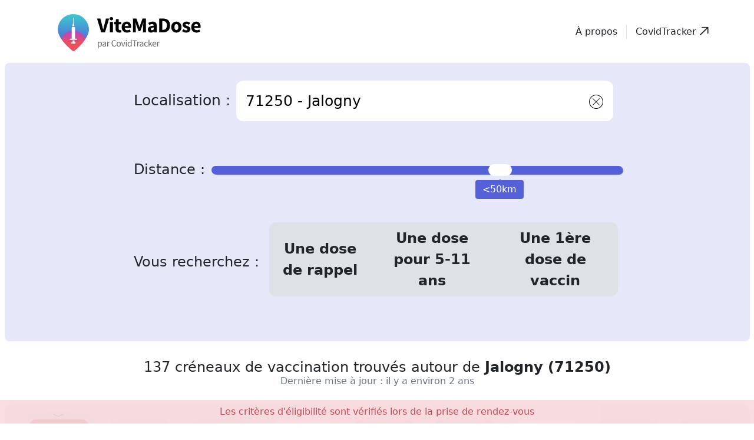

--- FILE ---
content_type: text/css; charset=utf-8
request_url: https://vitemadose.covidtracker.fr/assets/vmd-rdv.view.af83fb71.css
body_size: 118
content:
.rdvForm-fields{max-width:75vw;margin:auto}@media (min-width:1200px){.rdvForm-fields{max-width:65vw}}@media (min-width:768px){.rdvForm-fields input,.rdvForm-fields label,.rdvForm-fields select{font-size:2.4rem}}.eligibility-criteria{z-index:20;position:fixed;bottom:0;left:0;color:#b02a37;width:100%;background-color:#f8d7da;text-align:center;vertical-align:center}.eligibility-criteria p{margin:.5em}.fade-in-then-fade-out{-webkit-animation-name:fade-in-then-fade-out;animation-name:fade-in-then-fade-out;-webkit-animation-duration:10s;animation-duration:10s;-webkit-animation-fill-mode:forwards;animation-fill-mode:forwards}@-webkit-keyframes fade-in-then-fade-out{0%,100%{opacity:0}10%,90%{opacity:1}}@keyframes fade-in-then-fade-out{0%,100%{opacity:0}10%,90%{opacity:1}}vmd-appointment-card{display:block;opacity:1;-webkit-animation:fade-in ease-in .2s;animation:fade-in ease-in .2s;-webkit-animation-fill-mode:backwards;animation-fill-mode:backwards;-webkit-animation-delay:calc((var(--page-index) * 60ms) + 50ms);animation-delay:calc((var(--page-index) * 60ms) + 50ms)}@-webkit-keyframes fade-in{from{opacity:0;filter:saturate(0)}to{opacity:1;filter:saturate(100%)}}@keyframes fade-in{from{opacity:0;filter:saturate(0)}to{opacity:1;filter:saturate(100%)}}.criteria-container.search-standard{background-color:#e6e7f9}.criteria-container.search-highlighted{background-color:#fdeeef}.container-content{max-width:80vw;margin:0 auto}@media (min-width:1200px){.container-content{max-width:65vw}}.rounded-resultats-top{border-top-left-radius:1.5rem;border-top-right-radius:1.5rem}

--- FILE ---
content_type: image/svg+xml
request_url: https://vitemadose.covidtracker.fr/assets/images/svg/vmd-logo-landscape.svg
body_size: 10520
content:
<?xml version="1.0" encoding="UTF-8"?>
<svg width="284px" height="107px" viewBox="0 0 284 107" version="1.1" xmlns="http://www.w3.org/2000/svg" xmlns:xlink="http://www.w3.org/1999/xlink">
    <title>2@2x</title>
    <defs>
        <linearGradient x1="50%" y1="0%" x2="50%" y2="80.3939512%" id="linearGradient-1">
            <stop stop-color="#3CCBD1" offset="0%"></stop>
            <stop stop-color="#5561D9" offset="100%"></stop>
        </linearGradient>
        <path d="M26.8693024,63 C28.8497612,63 53,41.4053434 53,26.6738067 C53,11.9422701 41.1355459,-5.28252406e-15 26.5,-5.28252406e-15 C11.8644541,-5.28252406e-15 -1.57443093e-14,11.9422701 -1.57443093e-14,26.6738067 C-1.57443093e-14,41.4053434 24.8888436,63 26.8693024,63 Z" id="path-2"></path>
        <linearGradient x1="50%" y1="0%" x2="50%" y2="50%" id="linearGradient-4">
            <stop stop-color="#C23CD1" offset="0%"></stop>
            <stop stop-color="#FC4F4F" offset="100%"></stop>
        </linearGradient>
        <filter x="-20.5%" y="-5.7%" width="141.0%" height="111.4%" filterUnits="objectBoundingBox" id="filter-5">
            <feOffset dx="1" dy="1" in="SourceAlpha" result="shadowOffsetOuter1"></feOffset>
            <feColorMatrix values="0 0 0 0 0   0 0 0 0 0   0 0 0 0 0  0 0 0 0.152609232 0" type="matrix" in="shadowOffsetOuter1" result="shadowMatrixOuter1"></feColorMatrix>
            <feMerge>
                <feMergeNode in="shadowMatrixOuter1"></feMergeNode>
                <feMergeNode in="SourceGraphic"></feMergeNode>
            </feMerge>
        </filter>
        <path d="M7.94076655,38.2831858 L7.94069686,41.4421858 L9.04745645,41.4424779 C9.45614716,41.4424779 9.78745645,41.7737872 9.78745645,42.1824779 L9.78745645,42.9325664 C9.78745645,43.3412571 9.45614716,43.6725664 9.04745645,43.6725664 L3.14069686,43.6725664 C2.73200615,43.6725664 2.40069686,43.3412571 2.40069686,42.9325664 L2.40069686,42.1824779 C2.40069686,41.7737872 2.73200615,41.4424779 3.14069686,41.4424779 L4.61669686,41.4421858 L4.61672474,38.2831858 L7.94076655,38.2831858 Z M7.19878049,15.4247788 C8.22050727,15.4247788 9.04878049,16.253052 9.04878049,17.2747788 L9.048,35.123 L11.4481533,35.1238938 C11.856844,35.1238938 12.1881533,35.4552031 12.1881533,35.8638938 L12.1881533,36.6139823 C12.1881533,37.022673 11.856844,37.3539823 11.4481533,37.3539823 L0.74,37.3539823 C0.331309285,37.3539823 5.00501776e-17,37.022673 0,36.6139823 L0,35.8638938 C-1.6107248e-16,35.4552031 0.331309285,35.1238938 0.74,35.1238938 L3.139,35.123 L3.13937282,17.2747788 C3.13937282,16.253052 3.96764604,15.4247788 4.98937282,15.4247788 L7.19878049,15.4247788 Z M6.09407666,0 C6.29805639,-3.74704691e-17 6.46341463,0.165358246 6.46341463,0.369337979 L6.46433834,9.04265116 C6.63091669,9.13892428 6.75587476,9.29791415 6.80790415,9.4883124 L7.86991397,13.3746696 C7.97764533,13.7689057 7.7453874,14.1758306 7.35115136,14.283562 C7.2875851,14.3009325 7.2219834,14.3097345 7.15608648,14.3097345 L5.03206683,14.3097345 C4.62337612,14.3097345 4.29206683,13.9784252 4.29206683,13.5697345 C4.29206683,13.5038376 4.30086883,13.4382359 4.31823934,13.3746696 L5.38024916,9.4883124 C5.43377392,9.29244196 5.56115326,9.13655508 5.72413742,9.04248334 L5.72473868,0.369337979 C5.72473868,0.165358246 5.89009692,3.74704691e-17 6.09407666,0 Z" id="path-6"></path>
        <filter x="-8.2%" y="-2.3%" width="116.4%" height="104.6%" filterUnits="objectBoundingBox" id="filter-7">
            <feGaussianBlur stdDeviation="0.5" in="SourceAlpha" result="shadowBlurInner1"></feGaussianBlur>
            <feOffset dx="0" dy="-1" in="shadowBlurInner1" result="shadowOffsetInner1"></feOffset>
            <feComposite in="shadowOffsetInner1" in2="SourceAlpha" operator="arithmetic" k2="-1" k3="1" result="shadowInnerInner1"></feComposite>
            <feColorMatrix values="0 0 0 0 0   0 0 0 0 0   0 0 0 0 0  0 0 0 0.0836984061 0" type="matrix" in="shadowInnerInner1"></feColorMatrix>
        </filter>
    </defs>
    <g id="2" stroke="none" stroke-width="1" fill="none" fill-rule="evenodd">
        <g id="Group-2" transform="translate(20.000000, 24.000000)">
            <mask id="mask-3" fill="white">
                <use xlink:href="#path-2"></use>
            </mask>
            <use id="Oval" fill="url(#linearGradient-1)" xlink:href="#path-2"></use>
            <ellipse id="Oval" fill="url(#linearGradient-4)" opacity="0.909700666" mask="url(#mask-3)" cx="26.5" cy="49.340708" rx="21.5139373" ry="21.6504425"></ellipse>
            <g id="Group" filter="url(#filter-5)" mask="url(#mask-3)">
                <g transform="translate(20.498258, 6.504425)" id="Combined-Shape">
                    <use fill="#FFFFFF" fill-rule="evenodd" xlink:href="#path-6"></use>
                    <use fill="black" fill-opacity="1" filter="url(#filter-7)" xlink:href="#path-6"></use>
                </g>
            </g>
        </g>
        <path d="M100.212,55 L107.268,31.528 L101.868,31.528 L99.096,42.472 C98.76,43.768 98.448,45.022 98.16,46.234 C97.872,47.446 97.56,48.7 97.224,49.996 L97.224,49.996 L97.08,49.996 C96.72,48.7 96.402,47.446 96.126,46.234 C95.85,45.022 95.532,43.768 95.172,42.472 L95.172,42.472 L92.364,31.528 L86.748,31.528 L93.84,55 L100.212,55 Z M111.045538,34.516 C111.957538,34.516 112.695538,34.258 113.259538,33.742 C113.823538,33.226 114.105538,32.56 114.105538,31.744 C114.105538,30.928 113.823538,30.268 113.259538,29.764 C112.695538,29.26 111.957538,29.008 111.045538,29.008 C110.157538,29.008 109.425538,29.26 108.849538,29.764 C108.273538,30.268 107.985538,30.928 107.985538,31.744 C107.985538,32.56 108.273538,33.226 108.849538,33.742 C109.425538,34.258 110.157538,34.516 111.045538,34.516 Z M113.709538,55 L113.709538,37.144 L108.417538,37.144 L108.417538,55 L113.709538,55 Z M124.291076,55.432 C125.155076,55.432 125.911076,55.36 126.559076,55.216 C127.207076,55.072 127.771076,54.928 128.251076,54.784 L128.251076,54.784 L127.423076,50.932 C127.183076,51.028 126.913076,51.112 126.613076,51.184 C126.313076,51.256 126.019076,51.292 125.731076,51.292 C125.035076,51.292 124.477076,51.07 124.057076,50.626 C123.637076,50.182 123.427076,49.456 123.427076,48.448 L123.427076,48.448 L123.427076,41.284 L127.711076,41.284 L127.711076,37.144 L123.427076,37.144 L123.427076,32.392 L119.035076,32.392 L118.423076,37.144 L115.687076,37.36 L115.687076,41.284 L118.135076,41.284 L118.135076,48.52 C118.135076,49.552 118.249076,50.494 118.477076,51.346 C118.705076,52.198 119.065076,52.924 119.557076,53.524 C120.049076,54.124 120.685076,54.592 121.465076,54.928 C122.245076,55.264 123.187076,55.432 124.291076,55.432 Z M137.608614,55.432 C138.688614,55.432 139.786614,55.252 140.902614,54.892 C142.018614,54.532 143.032614,54.04 143.944614,53.416 L143.944614,53.416 L142.180614,50.212 C140.884614,51.004 139.600614,51.4 138.328614,51.4 C137.128614,51.4 136.114614,51.094 135.286614,50.482 C134.458614,49.87 133.924614,48.916 133.684614,47.62 L133.684614,47.62 L144.376614,47.62 C144.424614,47.404 144.472614,47.08 144.520614,46.648 C144.568614,46.216 144.592614,45.76 144.592614,45.28 C144.592614,44.056 144.436614,42.922 144.124614,41.878 C143.812614,40.834 143.338614,39.928 142.702614,39.16 C142.066614,38.392 141.274614,37.792 140.326614,37.36 C139.378614,36.928 138.268614,36.712 136.996614,36.712 C135.916614,36.712 134.872614,36.928 133.864614,37.36 C132.856614,37.792 131.962614,38.41 131.182614,39.214 C130.402614,40.018 129.772614,41.002 129.292614,42.166 C128.812614,43.33 128.572614,44.632 128.572614,46.072 C128.572614,47.56 128.800614,48.88 129.256614,50.032 C129.712614,51.184 130.348614,52.162 131.164614,52.966 C131.980614,53.77 132.940614,54.382 134.044614,54.802 C135.148614,55.222 136.336614,55.432 137.608614,55.432 Z M140.092614,44.128 L133.648614,44.128 C133.840614,42.976 134.254614,42.124 134.890614,41.572 C135.526614,41.02 136.264614,40.744 137.104614,40.744 C138.184614,40.744 138.952614,41.056 139.408614,41.68 C139.864614,42.304 140.092614,43.12 140.092614,44.128 L140.092614,44.128 Z M152.510152,55 L152.510152,46.396 C152.510152,45.82 152.486152,45.184 152.438152,44.488 C152.390152,43.792 152.330152,43.09 152.258152,42.382 C152.186152,41.674 152.114152,40.978 152.042152,40.294 C151.970152,39.61 151.898152,38.98 151.826152,38.404 L151.826152,38.404 L151.970152,38.404 L153.842152,43.984 L157.190152,52.948 L160.106152,52.948 L163.454152,43.984 L165.362152,38.404 L165.506152,38.404 C165.434152,38.98 165.362152,39.61 165.290152,40.294 C165.218152,40.978 165.146152,41.674 165.074152,42.382 C165.002152,43.09 164.942152,43.792 164.894152,44.488 C164.846152,45.184 164.822152,45.82 164.822152,46.396 L164.822152,46.396 L164.822152,55 L169.646152,55 L169.646152,31.528 L163.886152,31.528 L160.178152,41.968 C159.938152,42.664 159.716152,43.378 159.512152,44.11 C159.308152,44.842 159.086152,45.568 158.846152,46.288 L158.846152,46.288 L158.702152,46.288 C158.462152,45.568 158.234152,44.842 158.018152,44.11 C157.802152,43.378 157.574152,42.664 157.334152,41.968 L157.334152,41.968 L153.554152,31.528 L147.758152,31.528 L147.758152,55 L152.510152,55 Z M178.31969,55.432 C179.32769,55.432 180.25169,55.222 181.09169,54.802 C181.93169,54.382 182.73569,53.836 183.50369,53.164 L183.50369,53.164 L183.64769,53.164 L184.00769,55 L188.32769,55 L188.32769,44.776 C188.32769,42.016 187.72169,39.982 186.50969,38.674 C185.29769,37.366 183.53969,36.712 181.23569,36.712 C179.81969,36.712 178.48169,36.928 177.22169,37.36 C175.96169,37.792 174.75569,38.356 173.60369,39.052 L173.60369,39.052 L175.51169,42.544 C176.37569,42.04 177.18569,41.644 177.94169,41.356 C178.69769,41.068 179.45969,40.924 180.22769,40.924 C181.21169,40.924 181.91369,41.158 182.33369,41.626 C182.75369,42.094 182.98769,42.724 183.03569,43.516 C179.50769,43.876 176.95169,44.584 175.36769,45.64 C173.78369,46.696 172.99169,48.16 172.99169,50.032 C172.99169,50.8 173.11769,51.508 173.36969,52.156 C173.62169,52.804 173.97569,53.374 174.43169,53.866 C174.88769,54.358 175.44569,54.742 176.10569,55.018 C176.76569,55.294 177.50369,55.432 178.31969,55.432 Z M180.11969,51.328 C179.49569,51.328 178.99769,51.19 178.62569,50.914 C178.25369,50.638 178.06769,50.212 178.06769,49.636 C178.06769,48.94 178.42769,48.34 179.14769,47.836 C179.86769,47.332 181.16369,46.948 183.03569,46.684 L183.03569,46.684 L183.03569,49.816 C182.55569,50.296 182.09969,50.668 181.66769,50.932 C181.23569,51.196 180.71969,51.328 180.11969,51.328 Z M199.197228,55 C200.925228,55 202.491228,54.76 203.895228,54.28 C205.299228,53.8 206.505228,53.074 207.513228,52.102 C208.521228,51.13 209.301228,49.9 209.853228,48.412 C210.405228,46.924 210.681228,45.172 210.681228,43.156 C210.681228,41.14 210.405228,39.4 209.853228,37.936 C209.301228,36.472 208.509228,35.266 207.477228,34.318 C206.445228,33.37 205.209228,32.668 203.769228,32.212 C202.329228,31.756 200.709228,31.528 198.909228,31.528 L198.909228,31.528 L192.285228,31.528 L192.285228,55 L199.197228,55 Z M198.585228,50.716 L197.577228,50.716 L197.577228,35.812 L198.585228,35.812 C199.593228,35.812 200.505228,35.932 201.321228,36.172 C202.137228,36.412 202.833228,36.814 203.409228,37.378 C203.985228,37.942 204.435228,38.698 204.759228,39.646 C205.083228,40.594 205.245228,41.764 205.245228,43.156 C205.245228,44.572 205.083228,45.76 204.759228,46.72 C204.435228,47.68 203.985228,48.454 203.409228,49.042 C202.833228,49.63 202.137228,50.056 201.321228,50.32 C200.505228,50.584 199.593228,50.716 198.585228,50.716 L198.585228,50.716 Z M221.442766,55.432 C222.570766,55.432 223.656766,55.222 224.700766,54.802 C225.744766,54.382 226.668766,53.776 227.472766,52.984 C228.276766,52.192 228.918766,51.214 229.398766,50.05 C229.878766,48.886 230.118766,47.56 230.118766,46.072 C230.118766,44.584 229.878766,43.258 229.398766,42.094 C228.918766,40.93 228.276766,39.952 227.472766,39.16 C226.668766,38.368 225.744766,37.762 224.700766,37.342 C223.656766,36.922 222.570766,36.712 221.442766,36.712 C220.314766,36.712 219.222766,36.922 218.166766,37.342 C217.110766,37.762 216.180766,38.368 215.376766,39.16 C214.572766,39.952 213.930766,40.93 213.450766,42.094 C212.970766,43.258 212.730766,44.584 212.730766,46.072 C212.730766,47.56 212.970766,48.886 213.450766,50.05 C213.930766,51.214 214.572766,52.192 215.376766,52.984 C216.180766,53.776 217.110766,54.382 218.166766,54.802 C219.222766,55.222 220.314766,55.432 221.442766,55.432 Z M221.442766,51.148 C220.338766,51.148 219.516766,50.692 218.976766,49.78 C218.436766,48.868 218.166766,47.632 218.166766,46.072 C218.166766,44.512 218.436766,43.276 218.976766,42.364 C219.516766,41.452 220.338766,40.996 221.442766,40.996 C222.522766,40.996 223.338766,41.452 223.890766,42.364 C224.442766,43.276 224.718766,44.512 224.718766,46.072 C224.718766,47.632 224.442766,48.868 223.890766,49.78 C223.338766,50.692 222.522766,51.148 221.442766,51.148 Z M237.892304,55.432 C239.092304,55.432 240.148304,55.282 241.060304,54.982 C241.972304,54.682 242.740304,54.274 243.364304,53.758 C243.988304,53.242 244.456304,52.636 244.768304,51.94 C245.080304,51.244 245.236304,50.488 245.236304,49.672 C245.236304,48.856 245.092304,48.154 244.804304,47.566 C244.516304,46.978 244.138304,46.48 243.670304,46.072 C243.202304,45.664 242.686304,45.322 242.122304,45.046 C241.558304,44.77 240.988304,44.524 240.412304,44.308 C239.956304,44.14 239.518304,43.978 239.098304,43.822 C238.678304,43.666 238.306304,43.504 237.982304,43.336 C237.658304,43.168 237.400304,42.982 237.208304,42.778 C237.016304,42.574 236.920304,42.328 236.920304,42.04 C236.920304,41.104 237.592304,40.636 238.936304,40.636 C239.560304,40.636 240.184304,40.768 240.808304,41.032 C241.432304,41.296 242.068304,41.668 242.716304,42.148 L242.716304,42.148 L245.092304,38.98 C244.324304,38.404 243.424304,37.882 242.392304,37.414 C241.360304,36.946 240.160304,36.712 238.792304,36.712 C237.760304,36.712 236.824304,36.85 235.984304,37.126 C235.144304,37.402 234.424304,37.78 233.824304,38.26 C233.224304,38.74 232.762304,39.328 232.438304,40.024 C232.114304,40.72 231.952304,41.476 231.952304,42.292 C231.952304,43.036 232.096304,43.69 232.384304,44.254 C232.672304,44.818 233.044304,45.31 233.500304,45.73 C233.956304,46.15 234.460304,46.504 235.012304,46.792 C235.564304,47.08 236.116304,47.332 236.668304,47.548 C237.124304,47.74 237.568304,47.914 238.000304,48.07 C238.432304,48.226 238.822304,48.4 239.170304,48.592 C239.518304,48.784 239.794304,48.994 239.998304,49.222 C240.202304,49.45 240.304304,49.708 240.304304,49.996 C240.304304,50.476 240.124304,50.848 239.764304,51.112 C239.404304,51.376 238.828304,51.508 238.036304,51.508 C237.268304,51.508 236.512304,51.352 235.768304,51.04 C235.024304,50.728 234.244304,50.26 233.428304,49.636 L233.428304,49.636 L231.052304,52.948 C231.964304,53.692 233.038304,54.292 234.274304,54.748 C235.510304,55.204 236.716304,55.432 237.892304,55.432 Z M255.637842,55.432 C256.717842,55.432 257.815842,55.252 258.931842,54.892 C260.047842,54.532 261.061842,54.04 261.973842,53.416 L261.973842,53.416 L260.209842,50.212 C258.913842,51.004 257.629842,51.4 256.357842,51.4 C255.157842,51.4 254.143842,51.094 253.315842,50.482 C252.487842,49.87 251.953842,48.916 251.713842,47.62 L251.713842,47.62 L262.405842,47.62 C262.453842,47.404 262.501842,47.08 262.549842,46.648 C262.597842,46.216 262.621842,45.76 262.621842,45.28 C262.621842,44.056 262.465842,42.922 262.153842,41.878 C261.841842,40.834 261.367842,39.928 260.731842,39.16 C260.095842,38.392 259.303842,37.792 258.355842,37.36 C257.407842,36.928 256.297842,36.712 255.025842,36.712 C253.945842,36.712 252.901842,36.928 251.893842,37.36 C250.885842,37.792 249.991842,38.41 249.211842,39.214 C248.431842,40.018 247.801842,41.002 247.321842,42.166 C246.841842,43.33 246.601842,44.632 246.601842,46.072 C246.601842,47.56 246.829842,48.88 247.285842,50.032 C247.741842,51.184 248.377842,52.162 249.193842,52.966 C250.009842,53.77 250.969842,54.382 252.073842,54.802 C253.177842,55.222 254.365842,55.432 255.637842,55.432 Z M258.121842,44.128 L251.677842,44.128 C251.869842,42.976 252.283842,42.124 252.919842,41.572 C253.555842,41.02 254.293842,40.744 255.133842,40.744 C256.213842,40.744 256.981842,41.056 257.437842,41.68 C257.893842,42.304 258.121842,43.12 258.121842,44.128 L258.121842,44.128 Z" id="ViteMaDose" fill="#000000" fill-rule="nonzero"></path>
        <path d="M89.624,82.28 L89.624,79.656 L89.592,78.296 C89.9546667,78.5733333 90.3146667,78.792 90.672,78.952 C91.0293333,79.112 91.3893333,79.192 91.752,79.192 C92.2,79.192 92.6266667,79.0986667 93.032,78.912 C93.4373333,78.7253333 93.7946667,78.4506667 94.104,78.088 C94.4133333,77.7253333 94.6586667,77.2853333 94.84,76.768 C95.0213333,76.2506667 95.112,75.6613333 95.112,75 C95.112,74.392 95.0453333,73.8453333 94.912,73.36 C94.7786667,72.8746667 94.584,72.4586667 94.328,72.112 C94.072,71.7653333 93.752,71.4986667 93.368,71.312 C92.984,71.1253333 92.5413333,71.032 92.04,71.032 C91.5813333,71.032 91.1413333,71.1386667 90.72,71.352 C90.2986667,71.5653333 89.912,71.8213333 89.56,72.12 L89.56,72.12 L89.512,72.12 L89.4,71.224 L88.312,71.224 L88.312,82.28 L89.624,82.28 Z M91.528,78.088 C91.272,78.088 90.9786667,78.0266667 90.648,77.904 C90.3173333,77.7813333 89.976,77.5706667 89.624,77.272 L89.624,77.272 L89.624,73.192 C90.008,72.8506667 90.368,72.5893333 90.704,72.408 C91.04,72.2266667 91.3733333,72.136 91.704,72.136 C92.0666667,72.136 92.3786667,72.2053333 92.64,72.344 C92.9013333,72.4826667 93.1146667,72.6773333 93.28,72.928 C93.4453333,73.1786667 93.5653333,73.48 93.64,73.832 C93.7146667,74.184 93.752,74.5733333 93.752,75 C93.752,75.48 93.696,75.912 93.584,76.296 C93.472,76.68 93.3173333,77.0026667 93.12,77.264 C92.9226667,77.5253333 92.688,77.728 92.416,77.872 C92.144,78.016 91.848,78.088 91.528,78.088 Z M98.2984615,79.192 C98.7891282,79.192 99.2477949,79.0826667 99.6744615,78.864 C100.101128,78.6453333 100.501128,78.3813333 100.874462,78.072 L100.874462,78.072 L100.922462,78.072 L101.034462,79 L102.122462,79 L102.122462,74.232 C102.122462,73.2613333 101.909128,72.4853333 101.482462,71.904 C101.055795,71.3226667 100.367795,71.032 99.4184615,71.032 C98.7891282,71.032 98.2131282,71.1413333 97.6904615,71.36 C97.1677949,71.5786667 96.7251282,71.8053333 96.3624615,72.04 L96.3624615,72.04 L96.8744615,72.952 C97.1837949,72.7386667 97.5357949,72.5466667 97.9304615,72.376 C98.3251282,72.2053333 98.7464615,72.12 99.1944615,72.12 C99.5144615,72.12 99.7784615,72.176 99.9864615,72.288 C100.194462,72.4 100.357128,72.5466667 100.474462,72.728 C100.591795,72.9093333 100.674462,73.1173333 100.722462,73.352 C100.770462,73.5866667 100.794462,73.8266667 100.794462,74.072 C99.1304615,74.2533333 97.9197949,74.5706667 97.1624615,75.024 C96.4051282,75.4773333 96.0264615,76.1306667 96.0264615,76.984 C96.0264615,77.688 96.2424615,78.232 96.6744615,78.616 C97.1064615,79 97.6477949,79.192 98.2984615,79.192 Z M98.6824615,78.136 C98.2984615,78.136 97.9731282,78.04 97.7064615,77.848 C97.4397949,77.656 97.3064615,77.336 97.3064615,76.888 C97.3064615,76.6426667 97.3677949,76.416 97.4904615,76.208 C97.6131282,76 97.8104615,75.816 98.0824615,75.656 C98.3544615,75.496 98.7117949,75.3573333 99.1544615,75.24 C99.5971282,75.1226667 100.143795,75.0213333 100.794462,74.936 L100.794462,74.936 L100.794462,77.096 C100.421128,77.4373333 100.069128,77.696 99.7384615,77.872 C99.4077949,78.048 99.0557949,78.136 98.6824615,78.136 Z M105.420923,79 L105.420923,74.008 C105.68759,73.3466667 105.99959,72.8826667 106.356923,72.616 C106.714256,72.3493333 107.058256,72.216 107.388923,72.216 C107.548923,72.216 107.682256,72.2266667 107.788923,72.248 C107.89559,72.2693333 108.012923,72.3013333 108.140923,72.344 L108.140923,72.344 L108.396923,71.192 C108.15159,71.0853333 107.874256,71.032 107.564923,71.032 C107.116923,71.032 106.70359,71.176 106.324923,71.464 C105.946256,71.752 105.62359,72.1413333 105.356923,72.632 L105.356923,72.632 L105.308923,72.632 L105.196923,71.224 L104.108923,71.224 L104.108923,79 L105.420923,79 Z M116.033846,79.192 C116.716513,79.192 117.319179,79.0586667 117.841846,78.792 C118.364513,78.5253333 118.833846,78.152 119.249846,77.672 L119.249846,77.672 L118.513846,76.84 C118.172513,77.2133333 117.809846,77.504 117.425846,77.712 C117.041846,77.92 116.593846,78.024 116.081846,78.024 C115.580513,78.024 115.129846,77.9226667 114.729846,77.72 C114.329846,77.5173333 113.991179,77.2293333 113.713846,76.856 C113.436513,76.4826667 113.220513,76.032 113.065846,75.504 C112.911179,74.976 112.833846,74.3813333 112.833846,73.72 C112.833846,73.0693333 112.911179,72.4826667 113.065846,71.96 C113.220513,71.4373333 113.441846,70.992 113.729846,70.624 C114.017846,70.256 114.364513,69.9733333 114.769846,69.776 C115.175179,69.5786667 115.628513,69.48 116.129846,69.48 C116.577846,69.48 116.977846,69.5706667 117.329846,69.752 C117.681846,69.9333333 117.996513,70.1733333 118.273846,70.472 L118.273846,70.472 L118.993846,69.608 C118.684513,69.2666667 118.287179,68.9653333 117.801846,68.704 C117.316513,68.4426667 116.753846,68.312 116.113846,68.312 C115.441846,68.312 114.823179,68.4373333 114.257846,68.688 C113.692513,68.9386667 113.201846,69.2986667 112.785846,69.768 C112.369846,70.2373333 112.044513,70.808 111.809846,71.48 C111.575179,72.152 111.457846,72.9093333 111.457846,73.752 C111.457846,74.6053333 111.572513,75.3706667 111.801846,76.048 C112.031179,76.7253333 112.351179,77.296 112.761846,77.76 C113.172513,78.224 113.655179,78.5786667 114.209846,78.824 C114.764513,79.0693333 115.372513,79.192 116.033846,79.192 Z M123.636308,79.192 C124.116308,79.192 124.572308,79.1013333 125.004308,78.92 C125.436308,78.7386667 125.817641,78.4746667 126.148308,78.128 C126.478974,77.7813333 126.742974,77.3546667 126.940308,76.848 C127.137641,76.3413333 127.236308,75.768 127.236308,75.128 C127.236308,74.4773333 127.137641,73.8986667 126.940308,73.392 C126.742974,72.8853333 126.478974,72.456 126.148308,72.104 C125.817641,71.752 125.436308,71.4853333 125.004308,71.304 C124.572308,71.1226667 124.116308,71.032 123.636308,71.032 C123.156308,71.032 122.700308,71.1226667 122.268308,71.304 C121.836308,71.4853333 121.454974,71.752 121.124308,72.104 C120.793641,72.456 120.529641,72.8853333 120.332308,73.392 C120.134974,73.8986667 120.036308,74.4773333 120.036308,75.128 C120.036308,75.768 120.134974,76.3413333 120.332308,76.848 C120.529641,77.3546667 120.793641,77.7813333 121.124308,78.128 C121.454974,78.4746667 121.836308,78.7386667 122.268308,78.92 C122.700308,79.1013333 123.156308,79.192 123.636308,79.192 Z M123.636308,78.104 C123.305641,78.104 123.001641,78.032 122.724308,77.888 C122.446974,77.744 122.209641,77.5413333 122.012308,77.28 C121.814974,77.0186667 121.662974,76.7066667 121.556308,76.344 C121.449641,75.9813333 121.396308,75.576 121.396308,75.128 C121.396308,74.68 121.449641,74.272 121.556308,73.904 C121.662974,73.536 121.814974,73.2186667 122.012308,72.952 C122.209641,72.6853333 122.446974,72.48 122.724308,72.336 C123.001641,72.192 123.305641,72.12 123.636308,72.12 C123.966974,72.12 124.270974,72.192 124.548308,72.336 C124.825641,72.48 125.062974,72.6853333 125.260308,72.952 C125.457641,73.2186667 125.609641,73.536 125.716308,73.904 C125.822974,74.272 125.876308,74.68 125.876308,75.128 C125.876308,75.576 125.822974,75.9813333 125.716308,76.344 C125.609641,76.7066667 125.457641,77.0186667 125.260308,77.28 C125.062974,77.5413333 124.825641,77.744 124.548308,77.888 C124.270974,78.032 123.966974,78.104 123.636308,78.104 Z M131.974769,79 L134.726769,71.224 L133.430769,71.224 L131.958769,75.64 C131.841436,76.024 131.724103,76.408 131.606769,76.792 C131.489436,77.176 131.372103,77.5546667 131.254769,77.928 L131.254769,77.928 L131.190769,77.928 C131.073436,77.5546667 130.953436,77.176 130.830769,76.792 C130.708103,76.408 130.588103,76.024 130.470769,75.64 L130.470769,75.64 L128.998769,71.224 L127.638769,71.224 L130.438769,79 L131.974769,79 Z M136.441231,69.624 C136.697231,69.624 136.913231,69.544 137.089231,69.384 C137.265231,69.224 137.353231,69.0213333 137.353231,68.776 C137.353231,68.52 137.265231,68.3146667 137.089231,68.16 C136.913231,68.0053333 136.697231,67.928 136.441231,67.928 C136.185231,67.928 135.969231,68.0053333 135.793231,68.16 C135.617231,68.3146667 135.529231,68.52 135.529231,68.776 C135.529231,69.0213333 135.617231,69.224 135.793231,69.384 C135.969231,69.544 136.185231,69.624 136.441231,69.624 Z M137.081231,79 L137.081231,71.224 L135.769231,71.224 L135.769231,79 L137.081231,79 Z M141.899692,79.192 C142.358359,79.192 142.787692,79.0826667 143.187692,78.864 C143.587692,78.6453333 143.942359,78.3866667 144.251692,78.088 L144.251692,78.088 L144.299692,78.088 L144.411692,79 L145.499692,79 L145.499692,67.608 L144.171692,67.608 L144.171692,70.6 L144.235692,71.928 C143.894359,71.6506667 143.558359,71.432 143.227692,71.272 C142.897026,71.112 142.507692,71.032 142.059692,71.032 C141.611692,71.032 141.185026,71.128 140.779692,71.32 C140.374359,71.512 140.017026,71.784 139.707692,72.136 C139.398359,72.488 139.150359,72.9173333 138.963692,73.424 C138.777026,73.9306667 138.683692,74.4986667 138.683692,75.128 C138.683692,76.4293333 138.974359,77.432 139.555692,78.136 C140.137026,78.84 140.918359,79.192 141.899692,79.192 Z M142.187692,78.088 C141.505026,78.088 140.977026,77.8266667 140.603692,77.304 C140.230359,76.7813333 140.043692,76.0506667 140.043692,75.112 C140.043692,74.664 140.102359,74.2586667 140.219692,73.896 C140.337026,73.5333333 140.497026,73.2213333 140.699692,72.96 C140.902359,72.6986667 141.139692,72.496 141.411692,72.352 C141.683692,72.208 141.974359,72.136 142.283692,72.136 C142.603692,72.136 142.915692,72.1973333 143.219692,72.32 C143.523692,72.4426667 143.841026,72.6533333 144.171692,72.952 L144.171692,72.952 L144.171692,77.016 C143.851692,77.3786667 143.531692,77.648 143.211692,77.824 C142.891692,78 142.550359,78.088 142.187692,78.088 Z M151.310154,79 L151.310154,69.624 L154.478154,69.624 L154.478154,68.504 L146.798154,68.504 L146.798154,69.624 L149.966154,69.624 L149.966154,79 L151.310154,79 Z M156.352615,79 L156.352615,74.008 C156.619282,73.3466667 156.931282,72.8826667 157.288615,72.616 C157.645949,72.3493333 157.989949,72.216 158.320615,72.216 C158.480615,72.216 158.613949,72.2266667 158.720615,72.248 C158.827282,72.2693333 158.944615,72.3013333 159.072615,72.344 L159.072615,72.344 L159.328615,71.192 C159.083282,71.0853333 158.805949,71.032 158.496615,71.032 C158.048615,71.032 157.635282,71.176 157.256615,71.464 C156.877949,71.752 156.555282,72.1413333 156.288615,72.632 L156.288615,72.632 L156.240615,72.632 L156.128615,71.224 L155.040615,71.224 L155.040615,79 L156.352615,79 Z M161.539077,79.192 C162.029744,79.192 162.48841,79.0826667 162.915077,78.864 C163.341744,78.6453333 163.741744,78.3813333 164.115077,78.072 L164.115077,78.072 L164.163077,78.072 L164.275077,79 L165.363077,79 L165.363077,74.232 C165.363077,73.2613333 165.149744,72.4853333 164.723077,71.904 C164.29641,71.3226667 163.60841,71.032 162.659077,71.032 C162.029744,71.032 161.453744,71.1413333 160.931077,71.36 C160.40841,71.5786667 159.965744,71.8053333 159.603077,72.04 L159.603077,72.04 L160.115077,72.952 C160.42441,72.7386667 160.77641,72.5466667 161.171077,72.376 C161.565744,72.2053333 161.987077,72.12 162.435077,72.12 C162.755077,72.12 163.019077,72.176 163.227077,72.288 C163.435077,72.4 163.597744,72.5466667 163.715077,72.728 C163.83241,72.9093333 163.915077,73.1173333 163.963077,73.352 C164.011077,73.5866667 164.035077,73.8266667 164.035077,74.072 C162.371077,74.2533333 161.16041,74.5706667 160.403077,75.024 C159.645744,75.4773333 159.267077,76.1306667 159.267077,76.984 C159.267077,77.688 159.483077,78.232 159.915077,78.616 C160.347077,79 160.88841,79.192 161.539077,79.192 Z M161.923077,78.136 C161.539077,78.136 161.213744,78.04 160.947077,77.848 C160.68041,77.656 160.547077,77.336 160.547077,76.888 C160.547077,76.6426667 160.60841,76.416 160.731077,76.208 C160.853744,76 161.051077,75.816 161.323077,75.656 C161.595077,75.496 161.95241,75.3573333 162.395077,75.24 C162.837744,75.1226667 163.38441,75.0213333 164.035077,74.936 L164.035077,74.936 L164.035077,77.096 C163.661744,77.4373333 163.309744,77.696 162.979077,77.872 C162.64841,78.048 162.29641,78.136 161.923077,78.136 Z M170.421538,79.192 C170.890872,79.192 171.338872,79.104 171.765538,78.928 C172.192205,78.752 172.581538,78.5093333 172.933538,78.2 L172.933538,78.2 L172.357538,77.32 C172.112205,77.5333333 171.837538,77.7173333 171.533538,77.872 C171.229538,78.0266667 170.896205,78.104 170.533538,78.104 C170.181538,78.104 169.856205,78.032 169.557538,77.888 C169.258872,77.744 169.005538,77.5413333 168.797538,77.28 C168.589538,77.0186667 168.426872,76.7066667 168.309538,76.344 C168.192205,75.9813333 168.133538,75.576 168.133538,75.128 C168.133538,74.68 168.194872,74.272 168.317538,73.904 C168.440205,73.536 168.608205,73.2186667 168.821538,72.952 C169.034872,72.6853333 169.290872,72.48 169.589538,72.336 C169.888205,72.192 170.213538,72.12 170.565538,72.12 C170.874872,72.12 171.154872,72.184 171.405538,72.312 C171.656205,72.44 171.893538,72.6053333 172.117538,72.808 L172.117538,72.808 L172.789538,71.944 C172.512205,71.6986667 172.192205,71.4853333 171.829538,71.304 C171.466872,71.1226667 171.029538,71.032 170.517538,71.032 C170.016205,71.032 169.538872,71.1226667 169.085538,71.304 C168.632205,71.4853333 168.234872,71.752 167.893538,72.104 C167.552205,72.456 167.280205,72.8853333 167.077538,73.392 C166.874872,73.8986667 166.773538,74.4773333 166.773538,75.128 C166.773538,75.768 166.866872,76.3413333 167.053538,76.848 C167.240205,77.3546667 167.496205,77.7813333 167.821538,78.128 C168.146872,78.4746667 168.533538,78.7386667 168.981538,78.92 C169.429538,79.1013333 169.909538,79.192 170.421538,79.192 Z M175.48,79 L175.48,76.952 L176.936,75.256 L179.208,79 L180.648,79 L177.688,74.344 L180.296,71.224 L178.84,71.224 L175.528,75.32 L175.48,75.32 L175.48,67.608 L174.184,67.608 L174.184,79 L175.48,79 Z M184.506462,79.192 C185.039795,79.192 185.514462,79.112 185.930462,78.952 C186.346462,78.792 186.725128,78.6053333 187.066462,78.392 L187.066462,78.392 L186.602462,77.528 C186.314462,77.7093333 186.013128,77.856 185.698462,77.968 C185.383795,78.08 185.039795,78.136 184.666462,78.136 C183.919795,78.136 183.314462,77.8933333 182.850462,77.408 C182.386462,76.9226667 182.127795,76.264 182.074462,75.432 L182.074462,75.432 L187.322462,75.432 C187.343795,75.336 187.357128,75.2213333 187.362462,75.088 C187.367795,74.9546667 187.370462,74.8186667 187.370462,74.68 C187.370462,74.1253333 187.301128,73.624 187.162462,73.176 C187.023795,72.728 186.823795,72.344 186.562462,72.024 C186.301128,71.704 185.975795,71.4586667 185.586462,71.288 C185.197128,71.1173333 184.757128,71.032 184.266462,71.032 C183.818462,71.032 183.386462,71.1253333 182.970462,71.312 C182.554462,71.4986667 182.183795,71.768 181.858462,72.12 C181.533128,72.472 181.271795,72.9013333 181.074462,73.408 C180.877128,73.9146667 180.778462,74.488 180.778462,75.128 C180.778462,75.768 180.874462,76.3386667 181.066462,76.84 C181.258462,77.3413333 181.522462,77.7653333 181.858462,78.112 C182.194462,78.4586667 182.589128,78.7253333 183.042462,78.912 C183.495795,79.0986667 183.983795,79.192 184.506462,79.192 Z M186.218462,74.488 L182.058462,74.488 C182.101128,74.104 182.189128,73.7626667 182.322462,73.464 C182.455795,73.1653333 182.623795,72.912 182.826462,72.704 C183.029128,72.496 183.255795,72.3386667 183.506462,72.232 C183.757128,72.1253333 184.021128,72.072 184.298462,72.072 C184.906462,72.072 185.378462,72.2773333 185.714462,72.688 C186.050462,73.0986667 186.218462,73.6986667 186.218462,74.488 L186.218462,74.488 Z M190.140923,79 L190.140923,74.008 C190.40759,73.3466667 190.71959,72.8826667 191.076923,72.616 C191.434256,72.3493333 191.778256,72.216 192.108923,72.216 C192.268923,72.216 192.402256,72.2266667 192.508923,72.248 C192.61559,72.2693333 192.732923,72.3013333 192.860923,72.344 L192.860923,72.344 L193.116923,71.192 C192.87159,71.0853333 192.594256,71.032 192.284923,71.032 C191.836923,71.032 191.42359,71.176 191.044923,71.464 C190.666256,71.752 190.34359,72.1413333 190.076923,72.632 L190.076923,72.632 L190.028923,72.632 L189.916923,71.224 L188.828923,71.224 L188.828923,79 L190.140923,79 Z" id="parCovidTracker" fill="#696969" fill-rule="nonzero"></path>
    </g>
</svg>

--- FILE ---
content_type: text/javascript; charset=utf-8
request_url: https://vitemadose.covidtracker.fr/assets/vmd-rdv.view.0b8783ab.js
body_size: 9720
content:
var e=Object.defineProperty,t=Object.prototype.hasOwnProperty,i=Object.getOwnPropertySymbols,r=Object.prototype.propertyIsEnumerable,n=(t,i,r)=>i in t?e(t,i,{enumerable:!0,configurable:!0,writable:!0,value:r}):t[i]=r,a=(e,a)=>{for(var s in a||(a={}))t.call(a,s)&&n(e,s,a[s]);if(i)for(var s of i(a))r.call(a,s)&&n(e,s,a[s]);return e};import{r as s,t as o,f as c,g as l,i as d,j as u,k as h,L as p,s as m,m as f,S as v,R as b,l as g,a as x,b as y,h as S,n as D,o as w,q as k,A as C,u as A,v as _,w as T,x as M,C as P,d as $,y as I,z as N,B as L,T as j,p as R,e as E}from"./index.deee901f.js";import"./vendor.1d43dcfd.js";function F(e,t){s(2,arguments);var i=o(e),r=o(t),n=i.getTime()-r.getTime();return n<0?-1:n>0?1:n}function O(e,t){s(2,arguments);var i=o(e),r=o(t),n=i.getFullYear()-r.getFullYear(),a=i.getMonth()-r.getMonth();return 12*n+a}function U(e,t){s(2,arguments);var i=o(e),r=o(t);return i.getTime()-r.getTime()}function B(e){s(1,arguments);var t=o(e),i=t.getMonth();return t.setFullYear(t.getFullYear(),i+1,0),t.setHours(23,59,59,999),t}function z(e){s(1,arguments);var t=o(e);return c(t).getTime()===B(t).getTime()}function J(e,t){s(2,arguments);var i,r=o(e),n=o(t),a=F(r,n),c=Math.abs(O(r,n));if(c<1)i=0;else{1===r.getMonth()&&r.getDate()>27&&r.setDate(30),r.setMonth(r.getMonth()-a*c);var l=F(r,n)===-a;z(o(e))&&1===c&&1===F(e,n)&&(l=!1),i=a*(c-Number(l))}return 0===i?0:i}function Q(e,t){s(2,arguments);var i=U(e,t)/1e3;return i>0?Math.floor(i):Math.ceil(i)}function X(e){return l({},e)}function q(e,t){var i=arguments.length>2&&void 0!==arguments[2]?arguments[2]:{};s(2,arguments);var r=i.locale||d;if(!r.formatDistance)throw new RangeError("locale must contain formatDistance property");var n=F(e,t);if(isNaN(n))throw new RangeError("Invalid time value");var a,c,l=X(i);l.addSuffix=Boolean(i.addSuffix),l.comparison=n,n>0?(a=o(t),c=o(e)):(a=o(e),c=o(t));var h,p=Q(c,a),m=(u(c)-u(a))/1e3,f=Math.round((p-m)/60);if(f<2)return i.includeSeconds?p<5?r.formatDistance("lessThanXSeconds",5,l):p<10?r.formatDistance("lessThanXSeconds",10,l):p<20?r.formatDistance("lessThanXSeconds",20,l):p<40?r.formatDistance("halfAMinute",null,l):p<60?r.formatDistance("lessThanXMinutes",1,l):r.formatDistance("xMinutes",1,l):0===f?r.formatDistance("lessThanXMinutes",1,l):r.formatDistance("xMinutes",f,l);if(f<45)return r.formatDistance("xMinutes",f,l);if(f<90)return r.formatDistance("aboutXHours",1,l);if(f<1440){var v=Math.round(f/60);return r.formatDistance("aboutXHours",v,l)}if(f<2520)return r.formatDistance("xDays",1,l);if(f<43200){var b=Math.round(f/1440);return r.formatDistance("xDays",b,l)}if(f<86400)return h=Math.round(f/43200),r.formatDistance("aboutXMonths",h,l);if((h=J(c,a))<12){var g=Math.round(f/43200);return r.formatDistance("xMonths",g,l)}var x=h%12,y=Math.floor(h/12);return x<3?r.formatDistance("aboutXYears",y,l):x<9?r.formatDistance("overXYears",y,l):r.formatDistance("almostXYears",y+1,l)}var Y={dateTimeDelimiter:/[T ]/,timeZoneDelimiter:/[Z ]/i,timezone:/([Z+-].*)$/},V=/^-?(?:(\d{3})|(\d{2})(?:-?(\d{2}))?|W(\d{2})(?:-?(\d{1}))?|)$/,Z=/^(\d{2}(?:[.,]\d*)?)(?::?(\d{2}(?:[.,]\d*)?))?(?::?(\d{2}(?:[.,]\d*)?))?$/,H=/^([+-])(\d{2})(?::?(\d{2}))?$/;function G(e){var t,i={},r=e.split(Y.dateTimeDelimiter);if(r.length>2)return i;if(/:/.test(r[0])?(i.date=null,t=r[0]):(i.date=r[0],t=r[1],Y.timeZoneDelimiter.test(i.date)&&(i.date=e.split(Y.timeZoneDelimiter)[0],t=e.substr(i.date.length,e.length))),t){var n=Y.timezone.exec(t);n?(i.time=t.replace(n[1],""),i.timezone=n[1]):i.time=t}return i}function W(e,t){var i=new RegExp("^(?:(\\d{4}|[+-]\\d{"+(4+t)+"})|(\\d{2}|[+-]\\d{"+(2+t)+"})$)"),r=e.match(i);if(!r)return{year:null};var n=r[1]&&parseInt(r[1]),a=r[2]&&parseInt(r[2]);return{year:null==a?n:100*a,restDateString:e.slice((r[1]||r[2]).length)}}function K(e,t){if(null===t)return null;var i=e.match(V);if(!i)return null;var r=!!i[4],n=ee(i[1]),a=ee(i[2])-1,s=ee(i[3]),o=ee(i[4]),c=ee(i[5])-1;if(r)return function(e,t,i){return t>=1&&t<=53&&i>=0&&i<=6}(0,o,c)?function(e,t,i){var r=new Date(0);r.setUTCFullYear(e,0,4);var n=r.getUTCDay()||7,a=7*(t-1)+i+1-n;return r.setUTCDate(r.getUTCDate()+a),r}(t,o,c):new Date(NaN);var l=new Date(0);return function(e,t,i){return t>=0&&t<=11&&i>=1&&i<=(ne[t]||(ae(e)?29:28))}(t,a,s)&&function(e,t){return t>=1&&t<=(ae(e)?366:365)}(t,n)?(l.setUTCFullYear(t,a,Math.max(n,s)),l):new Date(NaN)}function ee(e){return e?parseInt(e):1}function te(e){var t=e.match(Z);if(!t)return null;var i=ie(t[1]),r=ie(t[2]),n=ie(t[3]);return function(e,t,i){if(24===e)return 0===t&&0===i;return i>=0&&i<60&&t>=0&&t<60&&e>=0&&e<25}(i,r,n)?36e5*i+6e4*r+1e3*n:NaN}function ie(e){return e&&parseFloat(e.replace(",","."))||0}function re(e){if("Z"===e)return 0;var t=e.match(H);if(!t)return 0;var i="+"===t[1]?-1:1,r=parseInt(t[2]),n=t[3]&&parseInt(t[3])||0;return function(e,t){return t>=0&&t<=59}(0,n)?i*(36e5*r+6e4*n):NaN}var ne=[31,null,31,30,31,30,31,31,30,31,30,31];function ae(e){return e%400==0||e%4==0&&e%100}function se(e){return e*(Math.PI/180)}const oe={"01":["38","73","74","39","71","69"],"02":["59","80","60","77","51","08"],"03":["42","71","58","18","23","63"],"04":["83","06","05","26","84","13"],"05":["04","26","38","73"],"06":["83","04"],"07":["48","30","84","26","38","43","42"],"08":["55","51","02"],"09":["31","11","66"],10:["89","21","52","51","77"],11:["09","31","81","34","66"],12:["34","30","48","15","46","82","81"],13:["30","84","83","04"],14:["27","61","50","76"],15:["48","43","63","19","46","12"],16:["17","79","86","87","24"],17:["85","79","16","33","24"],18:["36","41","45","58","03","23"],19:["23","87","24","46","15","63"],"2A":["2B"],"2B":["2A"],21:["10","89","58","71","39","70","52"],22:["29","56","35"],23:["87","19","63","03","18","36"],24:["17","16","87","19","46","47","33"],25:["39","70","90"],26:["84","04","05","38","07"],27:["76","60","95","78","28","61","14"],28:["27","78","91","45","41","72","61"],29:["22","56"],30:["34","12","48","07","84","13"],31:["65","32","82","81","11","09"],32:["31","65","64","40","47","82"],33:["17","24","47","40"],34:["11","81","12","30"],35:["50","53","49","44","56","22"],36:["37","41","18","23","87","86"],37:["41","36","86","49","72"],38:["05","73","01","69","07","26","42"],39:["01","71","21","70","25"],40:["33","47","32","64"],41:["72","37","36","18","45","28"],42:["43","69","71","03","63","07","38"],43:["48","07","42","63","15"],44:["56","35","49","85"],45:["91","77","28","41","18","58","89"],46:["15","19","24","47","82","12"],47:["33","40","32","82","46","24"],48:["12","30","07","43","15"],49:["44","53","72","37","86","79","85","35"],50:["14","61","53","35"],51:["02","77","10","52","55","08"],52:["21","70","88","55","51","10"],53:["49","72","61","50","35"],54:["57","67","88","55"],55:["54","88","52","51","08"],56:["29","22","35","44"],57:["67","54"],58:["03","71","21","89","45","18"],59:["02","80","62"],60:["02","80","76","27","95","77"],61:["14","27","28","72","53","50"],62:["80","59"],63:["15","43","42","03","23","19"],64:["40","32","65"],65:["64","32","31"],66:["09","11"],67:["68","88","54","57"],68:["90","88","67"],69:["01","71","42","38"],70:["21","39","25","90","88","52"],71:["03","42","69","01","39","21","58"],72:["28","61","53","49","37","41"],73:["74","01","38","05"],74:["73","01"],75:["92","93","94"],76:["80","60","27","14"],77:["89","10","51","02","60","93","91","45","94","95"],78:["95","27","28","91","92"],79:["17","85","49","86","16"],80:["62","59","02","60","76"],81:["11","34","12","82","31"],82:["32","31","81","12","46","47"],83:["13","84","04","06"],84:["13","04","26","07","30","83"],85:["44","49","79","17"],86:["36","37","49","79","16","87"],87:["23","19","24","16","86","36"],88:["70","90","68","67","54","55","52"],89:["58","21","10","77","45"],90:["25","70","88","68"],91:["45","28","77","78","92","94"],92:["75","95","78","93","94","91"],93:["92","95","94","77","75"],94:["77","75","92","93","91"],95:["78","27","60","93","92","77"],971:[],972:[],973:[],974:[],976:[],om:[]};function ce(e){return new Promise((t=>setTimeout(t,e)))}class le{ajouterCartesPaginees(e,t){if(!(null==e?void 0:e.lieuxMatchantCriteres)||t.length>=(null==e?void 0:e.lieuxMatchantCriteres.length))return t;const i=t.length;let r=e.lieuxMatchantCriteres.slice(i,i+20);return t.concat(r)}}var de=Object.defineProperty,ue=Object.getOwnPropertyDescriptor,he=(e,t,i,r)=>{for(var n,a=r>1?void 0:r?ue(t,i):t,s=e.length-1;s>=0;s--)(n=e[s])&&(a=(r?n(t,i,a):n(a))||a);return r&&a&&de(t,i,a),a};class pe extends p{constructor(e){super(),this.options=e,this.DELAI_VERIFICATION_MISE_A_JOUR=45e3,this.DELAI_VERIFICATION_SCROLL=1e3,this.SCROLL_OFFSET=200,this.lieuxParDepartementAffiches=void 0,this.creneauxQuotidiensAffiches=[],this.searchInProgress=!1,this.miseAJourDisponible=!1,this.cartesAffichees=[],this.lieuxParDepartement=void 0,this.currentSearch=void 0,this.jourSelectionne=void 0,this.disclaimerEnabled=!1,this.disclaimerMessage=void 0,this.disclaimerSeverity=void 0,this.derniereCommuneSelectionnee=void 0,this.lieuBackgroundRefreshIntervalId=void 0,this.infiniteScroll=new le}get totalCreneaux(){return this.creneauxQuotidiensAffiches?this.creneauxQuotidiensAffiches.reduce(((e,t)=>e+t.total),0):0}get daySelectorAvailable(){var e;return!!(null==(e=this.lieuxParDepartement)?void 0:e.statsCreneauxLieuxQuotidiens.length)&&!!this.currentSearch&&m(this.currentSearch.type).jourSelectionnable}get searchTypeConfig(){return f(this.currentSearch,j)}async onSearchSelected(e){const t=e.detail;this.goToNewSearch(t)}async goToNewSearch(e){if(v.isByDepartement(e))b.navigateToRendezVousAvecDepartement(e.departement.code_departement,g(e.departement),e.type);else{const t=(await x.current.departementsDisponibles()).find((t=>t.code_departement===e.commune.codeDepartement)),i=e.commune;b.navigateToRendezVousAvecCommune(e.tri,i.codeDepartement,g(t),i.code,i.codePostal,y(i),e.type)}}render(){var e,t,i;const r=((null==(e=this.lieuxParDepartementAffiches)?void 0:e.lieuxDisponibles)||[]).length,n=this.searchTypeConfig,a=n.standardTabSelected,o=this.totalCreneaux;return S`
            <div class="criteria-container text-dark rounded-3 py-5 bg-std">
              <div class="rdvForm-fields row align-items-center mb-3 mb-md-5">
                    <vmd-search
                          .value="${this.currentSearch}"
                          @on-search="${this.onSearchSelected}"
                    />
              </div>
              ${this.options.criteresDeRechercheAdditionnels()}
              ${S``}
                <div class="rdvForm-fields row align-items-center mb-3 mb-md-5">
                    <label class="col-sm-24 col-md-auto mb-md-1 label-for-search p-3 ps-1">
                        Vous recherchez :
                    </label>
                    <div class="col">
                        <vmd-button-switch class="mb-3" style="display: inline-block"
                                           codeSelectionne="${(null==(t=this.currentSearch)?void 0:t.type)||"dose_rappel"}"
                                           .options="${[{code:"dose_rappel",libelle:"Une dose de rappel"},{code:"dose_1_enfants",libelle:"Une dose pour 5-11 ans"},{code:"dose_1_ou_2",libelle:"Une 1ère dose de vaccin"}]}"
                                           @changed="${e=>this.updateSearchTypeTo(e.detail.value)}">
                        </vmd-button-switch>
                    </div>
                </div>
            </div>

            <div class="spacer mt-5 mb-5"></div>
            
            ${this.searchInProgress?S`
              <div class="d-flex justify-content-center">
                <div class="spinner-border text-primary" style="height: 50px; width: 50px" role="status">
                </div>
              </div>
            `:S`
                <h3 class="fw-normal text-center h4 search-standard"
                    style="${D({display:this.lieuxParDepartementAffiches?"block":"none"})}">
                    ${o.toLocaleString()} créneau${w.plural(o,"x")} de vaccination trouvé${w.plural(o)}
                    ${this.libelleLieuSelectionne()}
                  <br/>
                  ${this.lieuxParDepartementAffiches&&this.lieuxParDepartementAffiches.derniereMiseAJour?S`
                      <p class="fs-6 text-gray-600">
                        Dernière mise à jour : il y a
                        ${function(e,t){return s(1,arguments),q(e,Date.now(),t)}(function(e,t){s(1,arguments);var i=t||{},r=null==i.additionalDigits?2:h(i.additionalDigits);if(2!==r&&1!==r&&0!==r)throw new RangeError("additionalDigits must be 0, 1 or 2");if("string"!=typeof e&&"[object String]"!==Object.prototype.toString.call(e))return new Date(NaN);var n,a=G(e);if(a.date){var o=W(a.date,r);n=K(o.restDateString,o.year)}if(isNaN(n)||!n)return new Date(NaN);var c,l=n.getTime(),d=0;if(a.time&&(d=te(a.time),isNaN(d)||null===d))return new Date(NaN);if(!a.timezone){var u=new Date(l+d),p=new Date(0);return p.setFullYear(u.getUTCFullYear(),u.getUTCMonth(),u.getUTCDate()),p.setHours(u.getUTCHours(),u.getUTCMinutes(),u.getUTCSeconds(),u.getUTCMilliseconds()),p}return c=re(a.timezone),isNaN(c)?new Date(NaN):new Date(l+d+c)}(this.lieuxParDepartementAffiches.derniereMiseAJour),{locale:k})}
                        ${this.miseAJourDisponible?S`
                          <button class="btn btn-primary" @click="${()=>{this.refreshLieux(),this.miseAJourDisponible=!1,this.launchCheckingUpdates()}}">Rafraîchir</button>
                        `:S``}
                      </p>
                      <p class="alert ${"error"===this.disclaimerSeverity?"alert-danger":"alert-warning"} fs-6 ${this.disclaimerEnabled?"":"d-none"}">
                          <i class="bi vmdicon-attention-fill"></i>
                          ${this.disclaimerMessage}
                      </p>
                        `:S``}
                  </h3>

                <div class="spacer mt-5 mb-5"></div>

                ${this.daySelectorAvailable?S`
                  <div class="resultats px-4 py-3 text-dark bg-light rounded-resultats-top mb-2">
                      <vmd-upcoming-days-selector
                            dateSelectionnee="${(null==(i=this.jourSelectionne)?void 0:i.date)||""}"
                            .creneauxQuotidiens="${this.creneauxQuotidiensAffiches}"
                            @jour-selectionne="${e=>{this.jourSelectionne={date:e.detail.date,type:"manual"},C.INSTANCE.clickSurJourRdv(this.jourSelectionne.date,this.jourSelectionne.type,e.detail.total),this.rafraichirDonneesAffichees()}}"></vmd-upcoming-days-selector>
                  </div>
                `:S``}
                <div class="resultats px-2 py-5 text-dark bg-light ${A({"rounded-resultats-top":!this.daySelectorAvailable})}">
                    ${r?S`
                        <h2 class="row align-items-center justify-content-center mb-5 h5 px-3">
                            <i class="bi vmdicon-calendar2-check-fill text-success me-2 fs-3 col-auto"></i>
                            <span class="col col-sm-auto">
                                ${r} Lieu${w.plural(r,"x")} de vaccination avec des disponibilités
                            </span>
                        </h2>
                    `:S`
                        <h2 class="row align-items-center justify-content-center mb-5 h5">
                          <i class="bi vmdicon-calendar-x-fill text-black-50 me-2 fs-3 col-auto"></i>
                          Aucun créneau de vaccination trouvé
                        </h2>
                        <div class="mb-5 container-content">
                          <p class="fst-italic">Nous n’avons pas trouvé de <strong>rendez-vous de vaccination</strong> Covid-19
                            sur les plateformes de réservation. </p>
                          <p class="fst-italic">Nous vous recommandons toutefois de vérifier manuellement
                            les rendez-vous de vaccination auprès des sites qui gèrent la réservation de créneau de vaccination.
                            Pour ce faire, cliquez sur le bouton “vérifier le centre de vaccination”.
                          </p>
                          <p class="fst-italic">Pour recevoir une notification quand de nouveaux créneaux seront disponibles,
                            nous vous invitons à utiliser les applications mobiles “Vite Ma Dose !” pour
                            <u><a href="https://play.google.com/store/apps/details?id=com.cvtracker.vmd2" target="_blank" rel="noopener">Android</a></u>
                            et <u><a href="http://apple.co/3dFMGy3" target="_blank" rel="noopener">iPhone</a></u>.
                          </p>
                        </div>
                    `}
                        <div id="scroller">
                            ${_(this.cartesAffichees||[],(e=>`${e.departement}||${e.nom}||${e.plateforme}}`),((e,t)=>S`<vmd-appointment-card
                                    style="--list-index: ${t}"
                                    .lieu="${e}"
                                    theme="${n.theme}"
                                    @prise-rdv-cliquee="${e=>this.prendreRdv(e.detail.lieu)}"
                                    @verification-rdv-cliquee="${e=>this.verifierRdv(e.detail.lieu)}"
                                />`))}
                            <div id="sentinel"></div>
                        </div>
                ${a?S`
                <div class="eligibility-criteria fade-in-then-fade-out">
                    <p>Les critères d'éligibilité sont vérifiés lors de la prise de rendez-vous</p>
                </div>`:S``}
            `}
        `}updated(e){super.updated(e),this.registerInfiniteScroll()}async connectedCallback(){super.connectedCallback(),this.launchCheckingUpdates()}registerInfiniteScroll(){if(!this.shadowRoot)return;const e=this.shadowRoot.querySelector("#scroller"),t=this.shadowRoot.querySelector("#sentinel");e&&t&&(this.infiniteScrollObserver&&this.infiniteScrollObserver.disconnect(),this.infiniteScrollObserver=new IntersectionObserver((e=>{e.some((e=>e.isIntersecting))&&(this.cartesAffichees=this.infiniteScroll.ajouterCartesPaginees(this.lieuxParDepartementAffiches,this.cartesAffichees))}),{root:null,rootMargin:"200px",threshold:0}),t&&this.infiniteScrollObserver.observe(t))}disconnectedCallback(){super.disconnectedCallback(),this.stopCheckingUpdates(),this.stopListeningToScroll()}stopCheckingUpdates(){this.lieuBackgroundRefreshIntervalId&&(clearInterval(this.lieuBackgroundRefreshIntervalId),this.lieuBackgroundRefreshIntervalId=void 0)}stopListeningToScroll(){this.infiniteScrollObserver&&this.infiniteScrollObserver.disconnect()}launchCheckingUpdates(){void 0===this.lieuBackgroundRefreshIntervalId&&(this.lieuBackgroundRefreshIntervalId=function(e,t,...i){let r=!1;return setInterval((async()=>{if(r)console.warn("Skipped setDebouncedInterval()'s handler as ongoing already");else try{r=!0,await e(...i)}finally{r=!1}}),t)}((async()=>{var e;const t=this.currentSearch;if(t){const i=v.isByDepartement(t)?t.departement.code_departement:t.commune.codeDepartement,r=null==(e=this.lieuxParDepartementAffiches)?void 0:e.derniereMiseAJour,n=await x.current.lieuxPour([i]);this.miseAJourDisponible=r!==n.derniereMiseAJour,this.miseAJourDisponible&&this.stopCheckingUpdates(),await this.requestUpdate()}}),this.DELAI_VERIFICATION_MISE_A_JOUR))}async refreshLieux(){var e,t;const i=this.currentSearch;if(i){const r=v.isByDepartement(i)?i.departement.code_departement:i.commune.codeDepartement;try{this.searchInProgress=!0,await ce(1),this.lieuxParDepartement=await x.current.lieuxPour([r].concat(this.options.codeDepartementAdditionnels(r))),this.rafraichirDonneesAffichees();const n=v.isByCommune(i)?i.commune:void 0;C.INSTANCE.rechercheLieuEffectuee(r,this.currentTri(),i.type,null==(e=this.jourSelectionne)?void 0:e.type,null==(t=this.jourSelectionne)?void 0:t.date,n,this.lieuxParDepartementAffiches)}finally{this.searchInProgress=!1}}else this.lieuxParDepartementAffiches=void 0,this.cartesAffichees=[];this.disclaimerEnabled=await T.INSTANCE.disclaimerEnabled(),this.disclaimerEnabled&&(this.disclaimerMessage=await T.INSTANCE.disclaimerMessage(),this.disclaimerSeverity=await T.INSTANCE.disclaimerSeverity())}autoSelectJourSelectionne(e){var t;if(e){if(this.jourSelectionne){const e=this.creneauxQuotidiensAffiches.find((e=>{var t;return e.date===(null==(t=this.jourSelectionne)?void 0:t.date)}));e&&0!==e.total||(this.jourSelectionne=void 0)}this.jourSelectionne||(this.jourSelectionne={date:null==(t=this.creneauxQuotidiensAffiches.filter((e=>0!==e.total))[0])?void 0:t.date,type:"auto"})}else this.jourSelectionne=void 0}rafraichirDonneesAffichees(){if(this.currentSearch&&this.lieuxParDepartement){const e=m(this.currentSearch.type),t=this.filtrerLieuxMatchantLesCriteres(this.lieuxParDepartement,this.currentSearch);this.creneauxQuotidiensAffiches=this.filtrerCreneauxQuotidiensEnFonctionDesLieuxMatchantLesCriteres(this.lieuxParDepartement.statsCreneauxLieuxQuotidiens,t,e);let i=this.daySelectorAvailable;this.autoSelectJourSelectionne(i);const r=this.creneauxQuotidiensAffiches.find((e=>{var t;return e.date===(null==(t=this.jourSelectionne)?void 0:t.date)})),n=(null==r?void 0:r.creneauxParLieu)||[],s=t.map((t=>a(a({},t),{appointment_count:e.cardAppointmentsExtractor(t,i,n)})));let o=s.filter((t=>e.lieuConsidereCommeDisponible(t,n.find((e=>e.lieu===t.internal_id))))).map((e=>a(a({},e),{disponible:!0}))),c=s.filter((t=>!e.lieuConsidereCommeDisponible(t,n.find((e=>e.lieu===t.internal_id))))).map((e=>a(a({},e),{disponible:!1})));this.lieuxParDepartementAffiches={derniereMiseAJour:this.lieuxParDepartement.derniereMiseAJour,codeDepartements:this.lieuxParDepartement.codeDepartements,lieuxMatchantCriteres:o.concat(c),lieuxDisponibles:o},this.cartesAffichees=this.infiniteScroll.ajouterCartesPaginees(this.lieuxParDepartementAffiches,[])}}filtrerCreneauxQuotidiensEnFonctionDesLieuxMatchantLesCriteres(e,t,i){const r=t.map((e=>e.internal_id));return e.map((e=>{const t=e.statsCreneauxParLieu.map((e=>({lieu:e.lieu,creneaux:M(e.statsCreneauxParTag,i.tagCreneau)}))).filter((e=>e.creneaux>0)).filter((e=>r.includes(e.lieu)));return{date:e.date,total:t.reduce(((e,t)=>e+t.creneaux),0),creneauxParLieu:t}}))}prendreRdv(e){this.currentSearch&&v.isByCommune(this.currentSearch)&&e.url&&C.INSTANCE.clickSurRdv(e,this.currentTri(),this.currentSearch.type,this.currentSearch.commune),b.navigateToUrlIfPossible(e.url)}verifierRdv(e){this.currentSearch&&v.isByCommune(this.currentSearch)&&e.url&&C.INSTANCE.clickSurVerifRdv(e,this.currentTri(),this.currentSearch.type,this.currentSearch.commune),b.navigateToUrlIfPossible(e.url)}currentTri(){return this.currentSearch?this.currentSearch.tri:"unknown"}extraireFormuleDeTri(e,t){if("date"===t){let t;return t=e.appointment_by_phone_only&&e.metadata.phone_number?2:e.url?0!==e.appointment_count?null!==e.prochain_rdv?0:1:3:4,`${t}__${w.padLeft(Date.parse(e.prochain_rdv)||0,15,"0")}`}if("distance"===t){let t;return t=e.appointment_by_phone_only&&e.metadata.phone_number||e.url&&0!==e.appointment_count?0:1,`${t}__${w.padLeft(Math.round(1e3*e.distance),8,"0")}`}throw new Error(`Unsupported tri : ${t}`)}updateSearchTypeTo(e){this.currentSearch&&this.goToNewSearch(a(a({},this.currentSearch),{type:e}))}}pe.styles=[P,$`${I(".rdvForm-fields {\n  max-width: 75vw;\n  margin: auto;\n}\n@media (min-width: 1200px) {\n  .rdvForm-fields {\n    max-width: 65vw;\n  }\n}\n@media (min-width: 768px) {\n  .rdvForm-fields label, .rdvForm-fields select, .rdvForm-fields input {\n    font-size: 2.4rem;\n  }\n}\n.eligibility-criteria {\n  /* to ensure panel is over shaded gutter */\n  z-index: 20;\n  position: fixed;\n  bottom: 0;\n  left: 0;\n  color: #b02a37;\n  width: 100%;\n  background-color: #f8d7da;\n  text-align: center;\n  vertical-align: center;\n}\n.eligibility-criteria p {\n  margin: 0.5em;\n}\n.fade-in-then-fade-out {\n  -webkit-animation-name: fade-in-then-fade-out;\n          animation-name: fade-in-then-fade-out;\n  -webkit-animation-duration: 10s;\n          animation-duration: 10s;\n  -webkit-animation-fill-mode: forwards;\n          animation-fill-mode: forwards;\n}\n@-webkit-keyframes fade-in-then-fade-out {\n  0%, 100% {\n    opacity: 0;\n  }\n  10%, 90% {\n    opacity: 1;\n  }\n}\n@keyframes fade-in-then-fade-out {\n  0%, 100% {\n    opacity: 0;\n  }\n  10%, 90% {\n    opacity: 1;\n  }\n}\nvmd-appointment-card {\n  display: block;\n  opacity: 1;\n  -webkit-animation: fade-in ease-in 200ms;\n          animation: fade-in ease-in 200ms;\n  -webkit-animation-fill-mode: backwards;\n          animation-fill-mode: backwards;\n  -webkit-animation-delay: calc((var(--page-index) * 60ms) + 50ms);\n          animation-delay: calc((var(--page-index) * 60ms) + 50ms);\n}\n@-webkit-keyframes fade-in {\n  from {\n    opacity: 0;\n    filter: saturate(0%);\n  }\n  to {\n    opacity: 1;\n    filter: saturate(100%);\n  }\n}\n@keyframes fade-in {\n  from {\n    opacity: 0;\n    filter: saturate(0%);\n  }\n  to {\n    opacity: 1;\n    filter: saturate(100%);\n  }\n}\n.criteria-container.search-standard {\n  background-color: #e6e7f9;\n}\n.criteria-container.search-highlighted {\n  background-color: #fdeeef;\n}\n.container-content {\n  max-width: 80vw;\n  margin: 0 auto;\n}\n@media (min-width: 1200px) {\n  .container-content {\n    max-width: 65vw;\n  }\n}\n.rounded-resultats-top {\n  border-top-left-radius: 1.5rem;\n  border-top-right-radius: 1.5rem;\n}")}`,$`
          input[type=time] {
            line-height: 20px;
            width: 80px;
            font-size: 1.6rem;
          }

          .time-range {
            width: auto;
            display: inline-block;
            background-color: white;
            padding: 6px;
            border: 1px solid grey;
          }

          /* see https://css-tricks.com/value-bubbles-for-range-inputs/ */
          .range-wrap {
            position: relative;
            margin: 3rem auto 3rem;
          }
          .bubble {
            background: #5561d9;
            color: white;
            padding: 4px 12px;
            position: absolute;
            border-radius: 4px;
            left: 50%;
            top: 40px;
            transform: translateX(-50%);
          }
          .bubble::after {
            content: "";
            position: absolute;
            width: 2px;
            height: 2px;
            background: #5561d9;
            top: -1px;
            left: 50%;
          }
          
          /* see https://www.cssportal.com/style-input-range/ */
          input[type=range] {
            height: 26px;
            background-color: transparent;
            -webkit-appearance: none;
            margin: 10px 0;
            width: 100%;
          }
          input[type=range]:focus {
            outline: none;
          }
          input[type=range]::-webkit-slider-runnable-track {
            width: 100%;
            height: 14px;
            cursor: pointer;
            animate: 0.2s;
            box-shadow: 1px 1px 1px #5561d9;
            background: #5561d9;
            border-radius: 14px;
            border: 0px solid #000000;
          }
          input[type=range]::-webkit-slider-thumb {
            box-shadow: 0px 0px 0px #000000;
            border: 0px solid #000000;
            height: 20px;
            width: 40px;
            border-radius: 12px;
            background: white;
            cursor: pointer;
            -webkit-appearance: none;
            margin-top: -3px;
          }
          input[type=range]:focus::-webkit-slider-runnable-track {
            background: #5561d9;
          }
          input[type=range]::-moz-range-track {
            width: 100%;
            height: 14px;
            cursor: pointer;
            animate: 0.2s;
            box-shadow: 1px 1px 1px #5561d9;
            background: #5561d9;
            border-radius: 14px;
            border: 0px solid #000000;
          }
          input[type=range]::-moz-range-thumb {
            box-shadow: 0px 0px 0px #000000;
            border: 0px solid #000000;
            height: 20px;
            width: 40px;
            border-radius: 12px;
            background: white;
            cursor: pointer;
          }
          input[type=range]::-ms-track {
            width: 100%;
            height: 14px;
            cursor: pointer;
            animate: 0.2s;
            background: transparent;
            border-color: transparent;
            color: transparent;
          }
          input[type=range]::-ms-fill-lower {
            background: #5561d9;
            border: 0px solid #000000;
            border-radius: 28px;
            box-shadow: 1px 1px 1px #5561d9;
          }
          input[type=range]::-ms-fill-upper {
            background: #5561d9;
            border: 0px solid #000000;
            border-radius: 28px;
            box-shadow: 1px 1px 1px #5561d9;
          }
          input[type=range]::-ms-thumb {
            margin-top: 1px;
            box-shadow: 0px 0px 0px #000000;
            border: 0px solid #000000;
            height: 20px;
            width: 40px;
            border-radius: 12px;
            background: white;
            cursor: pointer;
          }
          input[type=range]:focus::-ms-fill-lower {
            background: #5561d9;
          }
          input[type=range]:focus::-ms-fill-upper {
            background: #5561d9;
          }
        `],he([N()],pe.prototype,"lieuxParDepartementAffiches",2),he([N()],pe.prototype,"creneauxQuotidiensAffiches",2),he([R({type:Boolean,attribute:!1})],pe.prototype,"searchInProgress",2),he([R({type:Boolean,attribute:!1})],pe.prototype,"miseAJourDisponible",2),he([R({type:Array,attribute:!1})],pe.prototype,"cartesAffichees",2),he([N()],pe.prototype,"lieuxParDepartement",2),he([N()],pe.prototype,"currentSearch",2),he([N()],pe.prototype,"jourSelectionne",2),he([N()],pe.prototype,"disclaimerEnabled",2),he([N()],pe.prototype,"disclaimerMessage",2),he([N()],pe.prototype,"disclaimerSeverity",2);let me=class extends pe{constructor(){super({codeDepartementAdditionnels:e=>oe[e],criteresDeRechercheAdditionnels:()=>S`
            <div class="rdvForm-fields row align-items-center mb-3 mb-md-5">
            <label for="searchAppointment-distance" class="col-sm-24 col-md-auto mb-md-1 label-for-search p-3 ps-1">
            Distance :
            </label>
            <div class="px-0 col">
              <vmd-input-range-with-tooltip
                  id="searchAppointment-distance" codeSelectionne="${this._distanceSelectionnee}"
                  theme="${this.searchTypeConfig.theme}"
                  .options="${[{code:1,libelle:"<1km"},{code:2,libelle:"<2km"},{code:5,libelle:"<5km"},{code:10,libelle:"<10km"},{code:20,libelle:"<20km"},{code:50,libelle:"<50km"},{code:100,libelle:"<100km"},{code:150,libelle:"<150km"}]}"
                  @option-selected="${e=>{this._distanceSelectionnee=e.detail.value,this.rafraichirDonneesAffichees()}}"
              ></vmd-input-range-with-tooltip>
            </div>
          </div>
            `}),this.currentSearch=void 0,this._searchType=void 0,this._codeCommuneSelectionne=void 0,this._codePostalSelectionne=void 0,this._distanceSelectionnee=50,this.currentSearchMarker={}}set searchType(e){this._searchType=e,this.updateCurrentSearch()}set codeCommuneSelectionne(e){this._codeCommuneSelectionne=e,this.updateCurrentSearch()}set codePostalSelectionne(e){this._codePostalSelectionne=e,this.updateCurrentSearch()}async updateCurrentSearch(){var e;if(this._codeCommuneSelectionne&&this._codePostalSelectionne&&this._searchType){const t={};if(this.currentSearchMarker=t,await ce(20),this.currentSearchMarker!==t)return;const i=await x.current.autocomplete.findCommune(this._codePostalSelectionne,this._codeCommuneSelectionne);i&&(this.currentSearch=v.ByCommune(i,this._searchType,null==(e=this.jourSelectionne)?void 0:e.date),this.refreshLieux())}}libelleLieuSelectionne(){let e="???";if(this.currentSearch){const t=this.currentSearch.commune;e=`${t.nom} (${t.codePostal})`}return S`
          autour de
          <span class="fw-bold">${e}</span>
        `}filtrerLieuxMatchantLesCriteres(e,t){const i=t.commune,r=e=>e.location?function({latitude:e,longitude:t},{latitude:i,longitude:r}){const n=se(i-e),a=se(r-t),s=Math.sin(n/2)*Math.sin(n/2)+Math.cos(se(e))*Math.cos(se(i))*Math.sin(a/2)*Math.sin(a/2);return 2*Math.atan2(Math.sqrt(s),Math.sqrt(1-s))*6371}(i,e.location):1/0,{lieuxDisponibles:n,lieuxIndisponibles:s}=e;let o=L.from([...n].map((e=>a(a({},e),{disponible:!0})))).concat([...s].map((e=>a(a({},e),{disponible:!1})))).map((e=>a(a({},e),{distance:r(e)}))).filter((e=>!e.distance||e.distance<this._distanceSelectionnee));this.searchTypeConfig.excludeAppointmentByPhoneOnly&&o.filter((e=>!e.appointment_by_phone_only)),o.sortBy((e=>this.extraireFormuleDeTri(e,"distance")));return o.build()}};he([N()],me.prototype,"currentSearch",2),he([R({type:String})],me.prototype,"searchType",1),he([R({type:String})],me.prototype,"codeCommuneSelectionne",1),he([R({type:String})],me.prototype,"codePostalSelectionne",1),he([N()],me.prototype,"_searchType",2),he([N()],me.prototype,"_codeCommuneSelectionne",2),he([N()],me.prototype,"_codePostalSelectionne",2),he([N()],me.prototype,"_distanceSelectionnee",2),me=he([E("vmd-rdv-par-commune")],me);let fe=class extends pe{constructor(){super({codeDepartementAdditionnels:()=>[],criteresDeRechercheAdditionnels:()=>S``}),this._searchType=void 0,this._codeDepartement=void 0,this.currentSearch=void 0}set searchType(e){this._searchType=e,this.updateCurrentSearch()}set codeDepartementSelectionne(e){this._codeDepartement=e,this.updateCurrentSearch()}async updateCurrentSearch(){var e;const t=this._codeDepartement;if(t&&this._searchType){const i=(await x.current.departementsDisponibles()).find((e=>e.code_departement===t));i&&(this.currentSearch=v.ByDepartement(i,this._searchType,null==(e=this.jourSelectionne)?void 0:e.date),this.refreshLieux())}}libelleLieuSelectionne(){let e="???";if(this.currentSearch){const t=this.currentSearch.departement;e=`${t.nom_departement} (${t.code_departement})`}return S`
          pour
          <span class="fw-bold">${e}</span>
        `}filtrerLieuxMatchantLesCriteres(e){const{lieuxDisponibles:t,lieuxIndisponibles:i}=e;let r=L.from([...t].map((e=>a(a({},e),{disponible:!0})))).concat([...i].map((e=>a(a({},e),{disponible:!1})))).map((e=>a(a({},e),{distance:void 0})));this.searchTypeConfig.excludeAppointmentByPhoneOnly&&r.filter((e=>!e.appointment_by_phone_only)),r.sortBy((e=>this.extraireFormuleDeTri(e,"distance")));return r.build()}};he([R({type:String})],fe.prototype,"searchType",1),he([R({type:String})],fe.prototype,"codeDepartementSelectionne",1),he([N()],fe.prototype,"_searchType",2),he([N()],fe.prototype,"_codeDepartement",2),he([N()],fe.prototype,"currentSearch",2),fe=he([E("vmd-rdv-par-departement")],fe);export{pe as AbstractVmdRdvView,me as VmdRdvParCommuneView,fe as VmdRdvParDepartementView};
